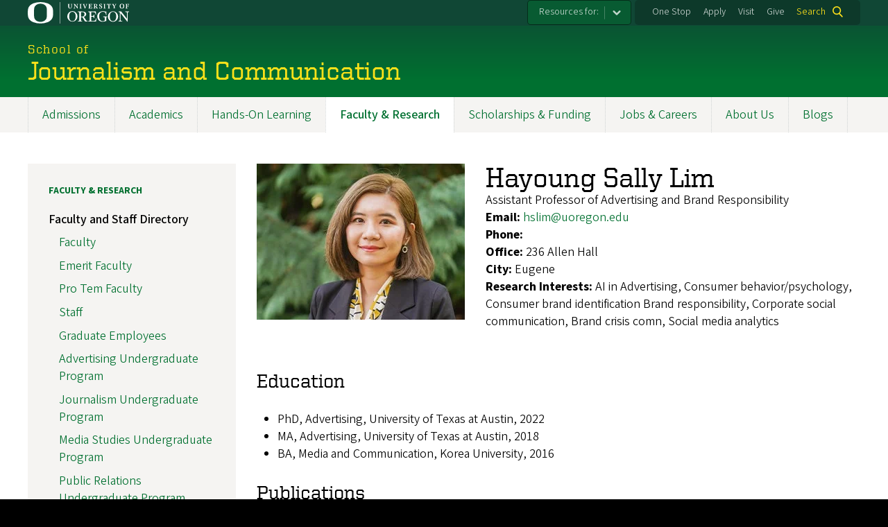

--- FILE ---
content_type: text/html; charset=UTF-8
request_url: https://journalism.uoregon.edu/directory/faculty-and-staff/all/hslim
body_size: 11748
content:
<!DOCTYPE html>
<html lang="en" dir="ltr" prefix="content: http://purl.org/rss/1.0/modules/content/  dc: http://purl.org/dc/terms/  foaf: http://xmlns.com/foaf/0.1/  og: http://ogp.me/ns#  rdfs: http://www.w3.org/2000/01/rdf-schema#  schema: http://schema.org/  sioc: http://rdfs.org/sioc/ns#  sioct: http://rdfs.org/sioc/types#  skos: http://www.w3.org/2004/02/skos/core#  xsd: http://www.w3.org/2001/XMLSchema# ">
  <head>
    <meta charset="utf-8" />
<link rel="canonical" href="https://journalism.uoregon.edu/directory/faculty-and-staff/all/hslim" />
<meta name="Generator" content="Drupal 10 (https://www.drupal.org)" />
<meta name="MobileOptimized" content="width" />
<meta name="HandheldFriendly" content="true" />
<meta name="viewport" content="width=device-width, initial-scale=1.0" />
<meta name="msapplication-config" content="/modules/contrib/uo_core/browserconfig.xml" />
<link rel="icon" href="/themes/contrib/uo_cosmic_theme/favicon.ico" type="image/vnd.microsoft.icon" />
<link rel="icon" href="/modules/contrib/uo_core/uo-web-design-framework/images/favicons/favicon-32x32.png" />
<link rel="icon" href="/modules/contrib/uo_core/uo-web-design-framework/images/favicons/favicon-16x16.png" />
<link rel="apple-touch-icon" sizes="180x180" href="/modules/contrib/uo_core/uo-web-design-framework/images/favicons/apple-touch-icon.png" />
<link rel="manifest" href="/modules/contrib/uo_core/manifest.json" />

    <title>Sally Lim | School of Journalism and Communication</title>
        <meta name="theme-color" content="#154733">
    <meta name="msapplication-navbutton-color" content="#154733">
    <meta name="apple-mobile-web-app-status-bar-style" content="#154733">
    <link rel="stylesheet" media="all" href="/sites/default/files/css/css_x77cf3_MMwqkwFxT8x70U3s_iPeARD0ZURIXFUv6Jb0.css?delta=0&amp;language=en&amp;theme=cosmic&amp;include=eJxNjtsOgyAMhl9I5GIPZApUw6TUtCBuTz-m2eHmz3_4mtSvGGJhmWIOmItL7Ff75wfPicXxYfEA2hLeeiNog9QN0gh3OK4isxCk-MQelaK3DvTrCVVhQR30oQXp2ipP5-XFTLyjSAwd-gwz52KgoTL96MqmoTOdi0s2swBhY1mN5_d3BYc9YlN76kgcasIXqyRYjw" />
<link rel="stylesheet" media="all" href="https://cdn.uoregon.edu/uocdn1/uo-web-design-framework/Releases/25.11/v1/css/styles-drupal8.css" />
<link rel="stylesheet" media="all" href="/sites/default/files/css/css_Gj9d_LyXwyHvkOYWuA11cV226ekqapWxERKDSwsPMpI.css?delta=2&amp;language=en&amp;theme=cosmic&amp;include=eJxNjtsOgyAMhl9I5GIPZApUw6TUtCBuTz-m2eHmz3_4mtSvGGJhmWIOmItL7Ff75wfPicXxYfEA2hLeeiNog9QN0gh3OK4isxCk-MQelaK3DvTrCVVhQR30oQXp2ipP5-XFTLyjSAwd-gwz52KgoTL96MqmoTOdi0s2swBhY1mN5_d3BYc9YlN76kgcasIXqyRYjw" />
<link rel="stylesheet" media="all" href="https://cdn.uoregon.edu/uocdn1/uo-web-design-framework/Universal/stable-assets/fontawesome-free-6.5.1-web/css/all.min.css" />
<link rel="stylesheet" media="all" href="/sites/default/files/css/css_WxxBTCWzDYIdjXeih4hwoy5bKG_pnqpOMy9AT5HBDkc.css?delta=4&amp;language=en&amp;theme=cosmic&amp;include=eJxNjtsOgyAMhl9I5GIPZApUw6TUtCBuTz-m2eHmz3_4mtSvGGJhmWIOmItL7Ff75wfPicXxYfEA2hLeeiNog9QN0gh3OK4isxCk-MQelaK3DvTrCVVhQR30oQXp2ipP5-XFTLyjSAwd-gwz52KgoTL96MqmoTOdi0s2swBhY1mN5_d3BYc9YlN76kgcasIXqyRYjw" />

    <script type="application/json" data-drupal-selector="drupal-settings-json">{"path":{"baseUrl":"\/","pathPrefix":"","currentPath":"directory\/faculty-and-staff\/all\/hslim","currentPathIsAdmin":false,"isFront":false,"currentLanguage":"en"},"pluralDelimiter":"\u0003","suppressDeprecationErrors":true,"gtag":{"tagId":"","consentMode":false,"otherIds":[],"events":[],"additionalConfigInfo":[]},"ajaxPageState":{"libraries":"[base64]","theme":"cosmic","theme_token":null},"ajaxTrustedUrl":{"\/search":true},"gtm":{"tagId":null,"settings":{"data_layer":"dataLayer","include_classes":false,"allowlist_classes":"google\nnonGooglePixels\nnonGoogleScripts\nnonGoogleIframes","blocklist_classes":"customScripts\ncustomPixels","include_environment":false,"environment_id":"","environment_token":""},"tagIds":["GTM-K7MRDP5"]},"colorbox":{"opacity":"0.85","current":"{current} of {total}","previous":"Previous","next":"Next","close":"Close","maxWidth":"95%","maxHeight":"95%","fixed":true,"mobiledetect":false,"mobiledevicewidth":480},"user":{"uid":0,"permissionsHash":"f32a1c62c8e8afb55c7b88f79c6c085082e0a161b65993a70fdbfa19a43d837f"}}</script>
<script src="/sites/default/files/js/js_ea-IHgCY6POyqG0i_Y56d3sg6iCEOAZ3PmJiD8rQxL8.js?scope=header&amp;delta=0&amp;language=en&amp;theme=cosmic&amp;include=eJyFjlEOgzAMQy_ULkdCIYSoW4unrBWw049JoGn88GM9W5ZsQYb3WEh2CAfQgPJsnsb1F6Up1SDO71XN6IBggGXtKhvZJmd_4zsv_2EJDZ3AlRrirH0c9JVsiqNz0Rn-iLKtZ616Wfx--gAUZ0y8"></script>
<script src="https://script.crazyegg.com/pages/scripts/0071/2782.js" async></script>
<script src="/modules/contrib/google_tag/js/gtag.js?t60b4u"></script>
<script src="/modules/contrib/google_tag/js/gtm.js?t60b4u"></script>
<script src="https://cdn.uoregon.edu/uocdn1/uo-web-design-framework/Releases/25.11/v1/js/uowdf-init.js"></script>

  </head>
  <body class="licensed-fonts-enabled path-directory uowdf--mobile-menu drupal-8">
        <a href="#main-content" class="visually-hidden focusable skip-link">
      Skip to main content
    </a>
        <noscript><iframe src="https://www.googletagmanager.com/ns.html?id=GTM-K7MRDP5"
                  height="0" width="0" style="display:none;visibility:hidden"></iframe></noscript>





<div  class="uoheader uowdf-search-dialog--enabled">
  <div class="uoheader__container" style="max-width: px;">

    <div class="uoheader__logo-container">
      <a href="https://www.uoregon.edu?utm_source=banner-module&amp;utm_campaign=banner" rel="home">
        <img src="/modules/contrib/uo_core/uo-web-design-framework/images/uo-logo.svg" alt="University of Oregon" />
      </a>
    </div>

    <div class="uoheader__links-container">
                <nav class="uoheader__audience-selector uowd-dropdown" id="audience-selector">
    <button class="uoheader__audience-selector__button uowd-dropdown__button" id="uoheader__audience-selector__button" aria-label="Resources for:">Resources for:</button>
    <ul class="uoheader__audience-selector__list uowd-dropdown__display" id="uoheader__audience-selector__list">
              <li class="uoheader__audience-selector__link"><a href="https://sojcstudent.uoregon.edu/">SOJC Students</a></li>
              <li class="uoheader__audience-selector__link"><a href="https://sojcemployee.uoregon.edu/">SOJC Faculty/Staff</a></li>
              <li class="uoheader__audience-selector__link"><a href="/alumni">SOJC Alumni</a></li>
          </ul>
  </nav>

            <div class="uoheader__links-background">
        <nav id="banner-links">
          <ul class="uoheader__links">
            <li class="uoheader__link">
              <a href="https://onestop.uoregon.edu?utm_source=banner-module&amp;utm_campaign=banner">One Stop</a>
            </li>
            <li class="uoheader__link">
              <a href="https://journalism.uoregon.edu/admissions">Apply</a>
            </li>
            <li class="uoheader__link">
              <a href="https://journalism.uoregon.edu/admissions/visit">Visit</a>
            </li>
            <li class="uoheader__link">
              <a href="https://journalism.uoregon.edu/give">Give</a>
            </li>
          </ul>
        </nav>
                  <div class="uoheader__search">
            <a class="uoheader__search__button" id="uobanner-search" href="/search">Search</a>
          </div>
              </div>
    </div>
    
          <dialog class="uowdf-search-dialog">
        <button class="uowdf-search-dialog__close" id="seach-close-button" aria-label="Close Search"></button>
        <div class="uowdf-search-dialog__search-region" role="search">
          <div class="views-exposed-form settings-tray-editable block block-views block-views-exposed-filter-blocksearch-block-cosmic-search" data-drupal-selector="views-exposed-form-search-block-cosmic-search" id="block-exposedformsearchblock-cosmic-search" data-drupal-settingstray="editable">
  
      <h2>Search this site</h2>
    
      <form action="/search" method="get" id="views-exposed-form-search-block-cosmic-search" accept-charset="UTF-8">
  <div class="form--inline clearfix">
  <div class="js-form-item form-item js-form-type-textfield form-type-textfield js-form-item-search-api-fulltext form-item-search-api-fulltext form-no-label">
        <input data-drupal-selector="edit-search-api-fulltext" type="text" id="edit-search-api-fulltext" name="search_api_fulltext" value="" size="30" maxlength="128" class="form-text" />

        </div>
<div data-drupal-selector="edit-actions" class="form-actions js-form-wrapper form-wrapper" id="edit-actions"><input data-drupal-selector="edit-submit-search" type="submit" id="edit-submit-search" value="Search" class="button js-form-submit form-submit" />
</div>

</div>

</form>

  </div>

        </div>
      </dialog>
    
              <div class="uoheader__mobile">
                  <a class="uowdf-mobile-search-button" id="uowdf-mobile-search-button" href="/search">Search</a>
                          <button class="uowdf-mobile-menu__button__new" id="uowdf-mobile-menu__button" aria-label="Navigation" aria-expanded="false" aria-haspopup="true" aria-controls="uobanner-sidebar">
            <div class="uowdf-mobile-menu__button__new-bar-1"></div>
            <div class="uowdf-mobile-menu__button__new-bar-2"></div>
            <div class="uowdf-mobile-menu__button__new-bar-3"></div>
            <div class="uowdf-mobile-menu__button__text">Menu</div>
          </button>
              </div>
    
  </div>
</div>
  <div class="uowdf-mobile-menu__container">
    <div class="uowdf-mobile-menu" id="uowdf-mobile-menu" data-menu-id="0">
                    


<h2 class="uowdf-mobile-menu__title">Journalism and Communication Menu</h2>
<nav class="uowdf-mobile-menu__menu uowdf-mobile-menu--accordions">
              <ul class="uowdf-mobile-menu__list" id="uowdf-mobile-menu__list">
                      
        <li class="uowdf-mobile-menu__list-item has-submenu is-leaflet">
                                <button class="uowdf-mobile-menu__accordion-button" data-depth="0">Admissions</button>
                      <div class="uowdf-mobile-menu__submenu" data-menu-id="1" data-parent-menu-id="0">
    
  
  
    
      <ul class="uowdf-mobile-menu__list">
  
        <li class="uowdf-mobile-menu__list-item">
    <a href="/admissions" class="uowdf-mobile-menu__link" data-drupal-link-system-path="node/1135">Admissions Overview</a>
  </li>

                    <li class="uowdf-mobile-menu__list-item">
                                <a href="/admissions/undergraduate" class="uowdf-mobile-menu__link uowdf-mobile-menu__link--leaf" data-drupal-link-system-path="node/429">Undergraduate Admissions</a>
                    </li>
                  <li class="uowdf-mobile-menu__list-item">
                                <a href="/admissions/graduate" class="uowdf-mobile-menu__link uowdf-mobile-menu__link--leaf" data-drupal-link-system-path="node/430">Graduate Admissions</a>
                    </li>
                  <li class="uowdf-mobile-menu__list-item">
                                <a href="/admissions/visit" class="uowdf-mobile-menu__link uowdf-mobile-menu__link--leaf" data-drupal-link-system-path="node/431">Visit Us</a>
                    </li>
                </ul>
  </div>

                  </li>
                      
        <li class="uowdf-mobile-menu__list-item has-submenu is-leaflet">
                                <button class="uowdf-mobile-menu__accordion-button" data-depth="0">Academics</button>
                      <div class="uowdf-mobile-menu__submenu" data-menu-id="2" data-parent-menu-id="0">
    
  
  
    
      <ul class="uowdf-mobile-menu__list">
  
        <li class="uowdf-mobile-menu__list-item">
    <a href="/academics" class="uowdf-mobile-menu__link" data-drupal-link-system-path="node/1136">Academics Overview</a>
  </li>

                    <li class="uowdf-mobile-menu__list-item">
                                <a href="/academics/undergraduate-programs" class="uowdf-mobile-menu__link uowdf-mobile-menu__link--leaf" data-drupal-link-system-path="node/432">Undergraduate Programs</a>
                    </li>
                  <li class="uowdf-mobile-menu__list-item">
                                <a href="/academics/graduate-programs" class="uowdf-mobile-menu__link uowdf-mobile-menu__link--leaf" data-drupal-link-system-path="node/433">Graduate Programs</a>
                    </li>
                  <li class="uowdf-mobile-menu__list-item">
                                <a href="/academics/honors-program" class="uowdf-mobile-menu__link uowdf-mobile-menu__link--leaf" data-drupal-link-system-path="node/501">Honors Program</a>
                    </li>
                  <li class="uowdf-mobile-menu__list-item">
                                <a href="/academics/science-communication-minor" class="uowdf-mobile-menu__link uowdf-mobile-menu__link--leaf" data-drupal-link-system-path="node/542">Science Communication Minor</a>
                    </li>
                  <li class="uowdf-mobile-menu__list-item">
                                                          <button class="uowdf-mobile-menu__accordion-button" data-depth="1">Game Studies Minor</button>
                                  <div class="uowdf-mobile-menu__submenu" data-menu-id="23" data-parent-menu-id="2">
    
  
  
    
      <ul class="uowdf-mobile-menu__list uowdf-mobile-menu--depth-2">
  
        <li class="uowdf-mobile-menu__list-item">
    <a href="/academics/game-studies-minor" class="uowdf-mobile-menu__link" data-drupal-link-system-path="node/2366">Game Studies Minor Overview</a>
  </li>

                    <li class="uowdf-mobile-menu__list-item">
                                <a href="/academics/game-studies-minor/news" class="uowdf-mobile-menu__link uowdf-mobile-menu__link--leaf" data-drupal-link-system-path="node/2379">Game Studies News</a>
                    </li>
                </ul>
  </div>

                    </li>
                  <li class="uowdf-mobile-menu__list-item">
                                <a href="/academics/documentary-film-production-minor" class="uowdf-mobile-menu__link uowdf-mobile-menu__link--leaf" data-drupal-link-system-path="node/2626">Documentary Film Production Minor</a>
                    </li>
                  <li class="uowdf-mobile-menu__list-item">
                                <a href="/academics/advising" class="uowdf-mobile-menu__link uowdf-mobile-menu__link--leaf" data-drupal-link-system-path="node/434">Student Advising</a>
                    </li>
                </ul>
  </div>

                  </li>
                      
        <li class="uowdf-mobile-menu__list-item has-submenu is-leaflet">
                                <button class="uowdf-mobile-menu__accordion-button" data-depth="0">Hands-On Learning</button>
                      <div class="uowdf-mobile-menu__submenu" data-menu-id="3" data-parent-menu-id="0">
    
  
  
    
      <ul class="uowdf-mobile-menu__list">
  
        <li class="uowdf-mobile-menu__list-item">
    <a href="/hands-on-learning" class="uowdf-mobile-menu__link" data-drupal-link-system-path="node/1139">Hands-On Learning Overview</a>
  </li>

                    <li class="uowdf-mobile-menu__list-item">
                                <a href="/hands-on-learning/trips" class="uowdf-mobile-menu__link uowdf-mobile-menu__link--leaf" data-drupal-link-system-path="node/459">Learning Trips &amp; Study Abroad</a>
                    </li>
                  <li class="uowdf-mobile-menu__list-item">
                                <a href="/hands-on-learning/internships" class="uowdf-mobile-menu__link uowdf-mobile-menu__link--leaf" data-drupal-link-system-path="node/496">Internships</a>
                    </li>
                  <li class="uowdf-mobile-menu__list-item">
                                                          <button class="uowdf-mobile-menu__accordion-button" data-depth="1">Student Organizations</button>
                                  <div class="uowdf-mobile-menu__submenu" data-menu-id="34" data-parent-menu-id="3">
    
  
  
    
      <ul class="uowdf-mobile-menu__list uowdf-mobile-menu--depth-2">
  
        <li class="uowdf-mobile-menu__list-item">
    <a href="/hands-on-learning/student-organizations" class="uowdf-mobile-menu__link" data-drupal-link-system-path="node/460">Student Organizations Overview</a>
  </li>

                    <li class="uowdf-mobile-menu__list-item">
                                <a href="/hands-on-learning/student-organizations/advertising" class="uowdf-mobile-menu__link uowdf-mobile-menu__link--leaf" data-drupal-link-system-path="node/508">Advertising</a>
                    </li>
                  <li class="uowdf-mobile-menu__list-item">
                                <a href="/hands-on-learning/student-organizations/journalism" class="uowdf-mobile-menu__link uowdf-mobile-menu__link--leaf" data-drupal-link-system-path="node/509">Journalism</a>
                    </li>
                  <li class="uowdf-mobile-menu__list-item">
                                <a href="/hands-on-learning/student-organizations/media-studies" class="uowdf-mobile-menu__link uowdf-mobile-menu__link--leaf" data-drupal-link-system-path="node/511">Media Studies</a>
                    </li>
                  <li class="uowdf-mobile-menu__list-item">
                                <a href="/hands-on-learning/student-organizations/public-relations" class="uowdf-mobile-menu__link uowdf-mobile-menu__link--leaf" data-drupal-link-system-path="node/510">Public Relations</a>
                    </li>
                </ul>
  </div>

                    </li>
                  <li class="uowdf-mobile-menu__list-item">
                                <a href="/hands-on-learning/featured-student-work" class="uowdf-mobile-menu__link uowdf-mobile-menu__link--leaf" data-drupal-link-system-path="node/512">Featured Student Work</a>
                    </li>
                  <li class="uowdf-mobile-menu__list-item">
                                <a href="/hands-on-learning/lifeasajstudent" class="uowdf-mobile-menu__link uowdf-mobile-menu__link--leaf" data-drupal-link-system-path="node/513">#LifeasaJStudent Blog</a>
                    </li>
                </ul>
  </div>

                  </li>
                      
        <li class="uowdf-mobile-menu__list-item active-trail has-submenu is-leaflet">
                                <button class="uowdf-mobile-menu__accordion-button" data-depth="0">Faculty &amp; Research</button>
                      <div class="uowdf-mobile-menu__submenu" data-menu-id="4" data-parent-menu-id="0">
    
  
  
    
      <ul class="uowdf-mobile-menu__list">
  
        <li class="uowdf-mobile-menu__list-item">
    <a href="/faculty-research" class="uowdf-mobile-menu__link" data-drupal-link-system-path="node/1138">Faculty &amp; Research Overview</a>
  </li>

                    <li class="uowdf-mobile-menu__list-item">
                                                          <button class="uowdf-mobile-menu__accordion-button" data-depth="1">Faculty and Staff Directory</button>
                                  <div class="uowdf-mobile-menu__submenu" data-menu-id="45" data-parent-menu-id="4">
    
  
  
    
      <ul class="uowdf-mobile-menu__list uowdf-mobile-menu--depth-2">
  
        <li class="uowdf-mobile-menu__list-item">
    <a href="/directory/faculty-and-staff" class="uowdf-mobile-menu__link" data-drupal-link-system-path="directory/faculty-and-staff">Faculty and Staff Directory Overview</a>
  </li>

                    <li class="uowdf-mobile-menu__list-item">
                                <a href="/directory/directory-faculty" class="uowdf-mobile-menu__link uowdf-mobile-menu__link--leaf" data-drupal-link-system-path="directory/directory-faculty">Faculty</a>
                    </li>
                  <li class="uowdf-mobile-menu__list-item">
                                <a href="https://journalism.uoregon.edu/directory/emerit-faculty" class="uowdf-mobile-menu__link uowdf-mobile-menu__link--leaf">Emerit Faculty</a>
                    </li>
                  <li class="uowdf-mobile-menu__list-item">
                                <a href="/directory/protem" class="uowdf-mobile-menu__link uowdf-mobile-menu__link--leaf" data-drupal-link-system-path="directory/protem">Pro Tem Faculty</a>
                    </li>
                  <li class="uowdf-mobile-menu__list-item">
                                <a href="/directory/directory-staff" class="uowdf-mobile-menu__link uowdf-mobile-menu__link--leaf" data-drupal-link-system-path="directory/directory-staff">Staff</a>
                    </li>
                  <li class="uowdf-mobile-menu__list-item">
                                <a href="/directory/graduate-employees" class="uowdf-mobile-menu__link uowdf-mobile-menu__link--leaf" data-drupal-link-system-path="directory/graduate-employees">Graduate Employees</a>
                    </li>
                  <li class="uowdf-mobile-menu__list-item">
                                <a href="/directory/advertising" class="uowdf-mobile-menu__link uowdf-mobile-menu__link--leaf" data-drupal-link-system-path="directory/advertising">Advertising Undergraduate Program</a>
                    </li>
                  <li class="uowdf-mobile-menu__list-item">
                                <a href="/directory/journalism" class="uowdf-mobile-menu__link uowdf-mobile-menu__link--leaf" data-drupal-link-system-path="directory/journalism">Journalism Undergraduate Program</a>
                    </li>
                  <li class="uowdf-mobile-menu__list-item">
                                <a href="/directory/media-studies" class="uowdf-mobile-menu__link uowdf-mobile-menu__link--leaf" data-drupal-link-system-path="directory/media-studies">Media Studies Undergraduate Program</a>
                    </li>
                              <li class="uowdf-mobile-menu__list-item">
                                <a href="/directory/public-relations" class="uowdf-mobile-menu__link uowdf-mobile-menu__link--leaf" data-drupal-link-system-path="directory/public-relations">Public Relations Undergraduate Program</a>
                    </li>
                  <li class="uowdf-mobile-menu__list-item">
                                <a href="/directory/advertising-brand-responsibility" class="uowdf-mobile-menu__link uowdf-mobile-menu__link--leaf" data-drupal-link-system-path="directory/advertising-brand-responsibility">Advertising and Brand Responsibility Master&#039;s Program</a>
                    </li>
                  <li class="uowdf-mobile-menu__list-item">
                                <a href="/directory/media-studies-masters" class="uowdf-mobile-menu__link uowdf-mobile-menu__link--leaf" data-drupal-link-system-path="directory/media-studies-masters">Communication and Media Studies Master&#039;s Program</a>
                    </li>
                  <li class="uowdf-mobile-menu__list-item">
                                <a href="/directory/media-studies-phd" class="uowdf-mobile-menu__link uowdf-mobile-menu__link--leaf" data-drupal-link-system-path="directory/media-studies-phd">Communication and Media Studies Doctoral Program</a>
                    </li>
                  <li class="uowdf-mobile-menu__list-item">
                                <a href="https://journalism.uoregon.edu/directory/immersive-media" class="uowdf-mobile-menu__link uowdf-mobile-menu__link--leaf">Immersive Media Communication Master’s Program</a>
                    </li>
                  <li class="uowdf-mobile-menu__list-item">
                                <a href="/directory/journalism-grad" class="uowdf-mobile-menu__link uowdf-mobile-menu__link--leaf" data-drupal-link-system-path="directory/journalism-grad">Journalism Master&#039;s Program</a>
                    </li>
                  <li class="uowdf-mobile-menu__list-item">
                                <a href="/directory/multimedia-journalism" class="uowdf-mobile-menu__link uowdf-mobile-menu__link--leaf" data-drupal-link-system-path="directory/multimedia-journalism">Multimedia Storytelling Master&#039;s Program</a>
                    </li>
                  <li class="uowdf-mobile-menu__list-item">
                                <a href="/directory/strategic-communication" class="uowdf-mobile-menu__link uowdf-mobile-menu__link--leaf" data-drupal-link-system-path="directory/strategic-communication">Strategic Communications Master&#039;s Program</a>
                    </li>
                              <li class="uowdf-mobile-menu__list-item">
                                <a href="/directory/directory-eugene" class="uowdf-mobile-menu__link uowdf-mobile-menu__link--leaf" data-drupal-link-system-path="directory/directory-eugene">Eugene</a>
                    </li>
                  <li class="uowdf-mobile-menu__list-item">
                                <a href="/directory/directory-portland" class="uowdf-mobile-menu__link uowdf-mobile-menu__link--leaf" data-drupal-link-system-path="directory/directory-portland">Portland</a>
                    </li>
                </ul>
  </div>

                    </li>
                  <li class="uowdf-mobile-menu__list-item">
                                <a href="/faculty/faculty-projects" class="uowdf-mobile-menu__link uowdf-mobile-menu__link--leaf" data-drupal-link-system-path="node/461">Faculty Projects</a>
                    </li>
                  <li class="uowdf-mobile-menu__list-item">
                                <a href="/faculty/faculty-experts/faculty-media" class="uowdf-mobile-menu__link uowdf-mobile-menu__link--leaf" data-drupal-link-system-path="node/522">Faculty in the Media</a>
                    </li>
                  <li class="uowdf-mobile-menu__list-item">
                                <a href="/faculty/faculty-books" class="uowdf-mobile-menu__link uowdf-mobile-menu__link--leaf" data-drupal-link-system-path="node/463">Faculty Books</a>
                    </li>
                  <li class="uowdf-mobile-menu__list-item">
                                <a href="/faculty/faculty-research" class="uowdf-mobile-menu__link uowdf-mobile-menu__link--leaf" data-drupal-link-system-path="node/533">Faculty Research</a>
                    </li>
                </ul>
  </div>

                  </li>
                      
        <li class="uowdf-mobile-menu__list-item has-submenu is-leaflet">
                                <button class="uowdf-mobile-menu__accordion-button" data-depth="0">Scholarships &amp; Funding</button>
                      <div class="uowdf-mobile-menu__submenu" data-menu-id="5" data-parent-menu-id="0">
    
  
  
    
      <ul class="uowdf-mobile-menu__list">
  
        <li class="uowdf-mobile-menu__list-item">
    <a href="/scholarships-funding" class="uowdf-mobile-menu__link" data-drupal-link-system-path="node/1137">Scholarships &amp; Funding Overview</a>
  </li>

                    <li class="uowdf-mobile-menu__list-item">
                                                          <button class="uowdf-mobile-menu__accordion-button" data-depth="1">Undergraduate Scholarships</button>
                                  <div class="uowdf-mobile-menu__submenu" data-menu-id="56" data-parent-menu-id="5">
    
  
  
    
      <ul class="uowdf-mobile-menu__list uowdf-mobile-menu--depth-2">
  
        <li class="uowdf-mobile-menu__list-item">
    <a href="/scholarships-funding/undergraduate-scholarships" class="uowdf-mobile-menu__link" data-drupal-link-system-path="node/464">Undergraduate Scholarships Overview</a>
  </li>

                    <li class="uowdf-mobile-menu__list-item">
                                <a href="/scholarships-funding/sojc-undergrad-scholarships" class="uowdf-mobile-menu__link uowdf-mobile-menu__link--leaf" data-drupal-link-system-path="node/541">SOJC Scholarships for Undergrads</a>
                    </li>
                </ul>
  </div>

                    </li>
                  <li class="uowdf-mobile-menu__list-item">
                                <a href="/scholarships-funding/graduate-funding" class="uowdf-mobile-menu__link uowdf-mobile-menu__link--leaf" data-drupal-link-system-path="node/465">Graduate Funding</a>
                    </li>
                  <li class="uowdf-mobile-menu__list-item">
                                <a href="/scholarships-funding/experiential-learning-support" class="uowdf-mobile-menu__link uowdf-mobile-menu__link--leaf" data-drupal-link-system-path="node/2455">Experiential Learning Support</a>
                    </li>
                </ul>
  </div>

                  </li>
                      
        <li class="uowdf-mobile-menu__list-item">
                                <a href="/careers" class="uowdf-mobile-menu__link uowdf-mobile-menu__link--leaf" data-drupal-link-system-path="node/1140">Jobs &amp; Careers</a>
                  </li>
                      
        <li class="uowdf-mobile-menu__list-item has-submenu is-leaflet">
                                <button class="uowdf-mobile-menu__accordion-button" data-depth="0">About Us</button>
                      <div class="uowdf-mobile-menu__submenu" data-menu-id="7" data-parent-menu-id="0">
    
  
  
    
      <ul class="uowdf-mobile-menu__list">
  
        <li class="uowdf-mobile-menu__list-item">
    <a href="/about" class="uowdf-mobile-menu__link" data-drupal-link-system-path="node/1141">About Us Overview</a>
  </li>

                    <li class="uowdf-mobile-menu__list-item">
                                                          <button class="uowdf-mobile-menu__accordion-button" data-depth="1">Leadership</button>
                                  <div class="uowdf-mobile-menu__submenu" data-menu-id="78" data-parent-menu-id="7">
    
  
  
    
      <ul class="uowdf-mobile-menu__list uowdf-mobile-menu--depth-2">
  
        <li class="uowdf-mobile-menu__list-item">
    <a href="/directory/leadership" class="uowdf-mobile-menu__link" data-drupal-link-system-path="directory/leadership">Leadership Overview</a>
  </li>

                    <li class="uowdf-mobile-menu__list-item">
                                <a href="/about/leadership/jac" class="uowdf-mobile-menu__link uowdf-mobile-menu__link--leaf" data-drupal-link-system-path="node/473">Journalism Advancement Council</a>
                    </li>
                </ul>
  </div>

                    </li>
                  <li class="uowdf-mobile-menu__list-item">
                                <a href="/about/facilities" class="uowdf-mobile-menu__link uowdf-mobile-menu__link--leaf" data-drupal-link-system-path="node/467">Facilities and Locations</a>
                    </li>
                  <li class="uowdf-mobile-menu__list-item">
                                                          <button class="uowdf-mobile-menu__accordion-button" data-depth="1">News</button>
                                  <div class="uowdf-mobile-menu__submenu" data-menu-id="79" data-parent-menu-id="7">
    
  
  
    
      <ul class="uowdf-mobile-menu__list uowdf-mobile-menu--depth-2">
  
        <li class="uowdf-mobile-menu__list-item">
    <a href="/about/news" class="uowdf-mobile-menu__link" data-drupal-link-system-path="node/468">News Overview</a>
  </li>

                    <li class="uowdf-mobile-menu__list-item">
                                <a href="/about/news/alumni-news" class="uowdf-mobile-menu__link uowdf-mobile-menu__link--leaf" data-drupal-link-system-path="node/2030">Alumni News</a>
                    </li>
                  <li class="uowdf-mobile-menu__list-item">
                                <a href="/about/news/alumni-profiles" class="uowdf-mobile-menu__link uowdf-mobile-menu__link--leaf" data-drupal-link-system-path="node/532">Alumni Profiles</a>
                    </li>
                  <li class="uowdf-mobile-menu__list-item">
                                <a href="/about/news/faculty" class="uowdf-mobile-menu__link uowdf-mobile-menu__link--leaf" data-drupal-link-system-path="node/2170">Faculty News</a>
                    </li>
                  <li class="uowdf-mobile-menu__list-item">
                                <a href="/about/news/portland" class="uowdf-mobile-menu__link uowdf-mobile-menu__link--leaf" data-drupal-link-system-path="node/529">Portland News</a>
                    </li>
                </ul>
  </div>

                    </li>
                  <li class="uowdf-mobile-menu__list-item">
                                                          <button class="uowdf-mobile-menu__accordion-button" data-depth="1">Events</button>
                                  <div class="uowdf-mobile-menu__submenu" data-menu-id="80" data-parent-menu-id="7">
    
  
  
    
      <ul class="uowdf-mobile-menu__list uowdf-mobile-menu--depth-2">
  
        <li class="uowdf-mobile-menu__list-item">
    <a href="/about/events" class="uowdf-mobile-menu__link" data-drupal-link-system-path="node/469">Events Overview</a>
  </li>

                    <li class="uowdf-mobile-menu__list-item">
                                <a href="/about/events/ruhl-lecture" class="uowdf-mobile-menu__link uowdf-mobile-menu__link--leaf" data-drupal-link-system-path="node/525">Robert and Mabel Ruhl Lecture</a>
                    </li>
                  <li class="uowdf-mobile-menu__list-item">
                                <a href="/about/events/johnston-lecture" class="uowdf-mobile-menu__link uowdf-mobile-menu__link--leaf" data-drupal-link-system-path="node/526">Richard W. and Laurie Johnston Lecture</a>
                    </li>
                </ul>
  </div>

                    </li>
                  <li class="uowdf-mobile-menu__list-item">
                                                          <button class="uowdf-mobile-menu__accordion-button" data-depth="1">Hall of Achievement</button>
                                  <div class="uowdf-mobile-menu__submenu" data-menu-id="81" data-parent-menu-id="7">
    
  
  
    
      <ul class="uowdf-mobile-menu__list uowdf-mobile-menu--depth-2">
  
        <li class="uowdf-mobile-menu__list-item">
    <a href="/hall-achievement" class="uowdf-mobile-menu__link" data-drupal-link-system-path="node/1160">Hall of Achievement Overview</a>
  </li>

                    <li class="uowdf-mobile-menu__list-item">
                                <a href="/eric-allen-outstanding-young-alumni" class="uowdf-mobile-menu__link uowdf-mobile-menu__link--leaf" data-drupal-link-system-path="node/1164">Eric Allen Outstanding Young Alumni</a>
                    </li>
                  <li class="uowdf-mobile-menu__list-item">
                                <a href="/hall-achievement-members" class="uowdf-mobile-menu__link uowdf-mobile-menu__link--leaf" data-drupal-link-system-path="node/1163">Hall of Achievement Members</a>
                    </li>
                </ul>
  </div>

                    </li>
                  <li class="uowdf-mobile-menu__list-item">
                                <a href="/about/pulitzer" class="uowdf-mobile-menu__link uowdf-mobile-menu__link--leaf" data-drupal-link-system-path="node/470">Pulitzer Prize Winners</a>
                    </li>
                  <li class="uowdf-mobile-menu__list-item">
                                                          <button class="uowdf-mobile-menu__accordion-button" data-depth="1">Diversity, Equity, Inclusion, and Antiracism</button>
                                  <div class="uowdf-mobile-menu__submenu" data-menu-id="82" data-parent-menu-id="7">
    
  
  
    
      <ul class="uowdf-mobile-menu__list uowdf-mobile-menu--depth-2">
  
        <li class="uowdf-mobile-menu__list-item">
    <a href="/about/diversity-equity-inclusion-antiracism" title="Diversity, Equity, Inclusion, and Antiracism" class="uowdf-mobile-menu__link" data-drupal-link-system-path="node/1197">Diversity, Equity, Inclusion, and Antiracism Overview</a>
  </li>

                    <li class="uowdf-mobile-menu__list-item">
                                <a href="/about/DEIA-resources" title="Diversity, Equity, Inclusion, and Antiracism Resources" class="uowdf-mobile-menu__link uowdf-mobile-menu__link--leaf" data-drupal-link-system-path="node/538">Resources</a>
                    </li>
                </ul>
  </div>

                    </li>
                  <li class="uowdf-mobile-menu__list-item">
                                <a href="/about/mission-vision-values" title="SOJC Mission, Vision, and Values" class="uowdf-mobile-menu__link uowdf-mobile-menu__link--leaf" data-drupal-link-system-path="node/1195">SOJC Mission, Vision, and Values</a>
                    </li>
                              <li class="uowdf-mobile-menu__list-item">
                                <a href="https://journalism.uoregon.edu/portland" class="uowdf-mobile-menu__link uowdf-mobile-menu__link--leaf">SOJC Portland</a>
                    </li>
                  <li class="uowdf-mobile-menu__list-item">
                                <a href="/about/strategic-priorities" title="Strategic Priorities" class="uowdf-mobile-menu__link uowdf-mobile-menu__link--leaf" data-drupal-link-system-path="node/1196">Strategic Priorities</a>
                    </li>
                  <li class="uowdf-mobile-menu__list-item">
                                <a href="/about/contact" class="uowdf-mobile-menu__link uowdf-mobile-menu__link--leaf" data-drupal-link-system-path="node/474">Contact Us</a>
                    </li>
                </ul>
  </div>

                  </li>
                      
        <li class="uowdf-mobile-menu__list-item">
                                <a href="/blogs" class="uowdf-mobile-menu__link uowdf-mobile-menu__link--leaf" data-drupal-link-system-path="node/1175">Blogs</a>
                  </li>
          </ul>
  
</nav>
      
      <div class="uowdf-mobile-menu__secondary-menus">
                    <nav class="audience-selector collapse-menu collapse-menu--collapsed context--foreground-light" id="uowdf-mobile-menu__audience-selector">
    <button class="uowdf-mobile-menu__accordion-button" data-depth="0">Resources for:</button>
    <div class="uowdf-mobile-menu__submenu" data-menu-id="99999998">
      <ul class="uowdf-mobile-menu__list">
                        <li class="uowdf-mobile-menu__list-item">
          <a class="uowdf-mobile-menu__link" href="https://sojcstudent.uoregon.edu/">SOJC Students</a>
        </li>
                <li class="uowdf-mobile-menu__list-item">
          <a class="uowdf-mobile-menu__link" href="https://sojcemployee.uoregon.edu/">SOJC Faculty/Staff</a>
        </li>
                <li class="uowdf-mobile-menu__list-item">
          <a class="uowdf-mobile-menu__link" href="/alumni">SOJC Alumni</a>
        </li>
              </ul>
    </div>
  </nav>

              
        <nav class="utility-nav collapse-menu collapse-menu--collapsed context--foreground-light" id="uowdf-mobile-menu__utility-links">
          <button class="uowdf-mobile-menu__accordion-button" data-depth="0">Take Action</button>
          <div class="uowdf-mobile-menu__submenu" data-menu-id="99999999">
            <ul class="uowdf-mobile-menu__list">
                            <li class="uowdf-mobile-menu__list-item">
                <a class="uowdf-mobile-menu__link" href="https://onestop.uoregon.edu?utm_source=banner-module&amp;utm_campaign=banner">One Stop</a>
              </li>
              <li class="uowdf-mobile-menu__list-item">
                <a class="uowdf-mobile-menu__link" href="https://journalism.uoregon.edu/admissions">Apply</a>
              </li>
              <li class="uowdf-mobile-menu__list-item">
                <a class="uowdf-mobile-menu__link" href="https://journalism.uoregon.edu/admissions/visit">Visit</a>
              </li>
              <li class="uowdf-mobile-menu__list-item">
                <a class="uowdf-mobile-menu__link" href="https://journalism.uoregon.edu/give">Give</a>
              </li>
            </ul>
          </div>
        </nav>
      </div>

    </div>
  </div>

      <div class="dialog-off-canvas-main-canvas" data-off-canvas-main-canvas>
    <div class="page">
  
<header class="site-header" role="banner">
  <div class="site-header__content">
    
        
    
                      <div class="site-header__site-title-before site-header__site-subtitle" id="site-title-before">School of</div>
              
      <h2 class="site-header__site-name" id="site-name">
                  <a href="/" title="Journalism and Communication Home" class="site-header__site-link" rel="home"><span>Journalism and Communication</span></a>
              </h2>

      
      </div>

</header>  <div id="stickynav-waypoint"></div>

  <div class="navigation-bar">
      <div class="region region-primary-menu">
    
<nav role="navigation" aria-labelledby="block-cosmic-main-menu-menu" id="block-cosmic-main-menu" class="settings-tray-editable block block-menu navigation menu--main" data-drupal-settingstray="editable">
            
  <h2 class="visually-hidden" id="block-cosmic-main-menu-menu">Main navigation</h2>
  

        
              <ul class="menu">
                    <li class="menu-item menu-item--collapsed menu-item--depth-0">
        <a href="/admissions" data-drupal-link-system-path="node/1135">Admissions</a>
              </li>
                <li class="menu-item menu-item--collapsed menu-item--depth-0">
        <a href="/academics" data-drupal-link-system-path="node/1136">Academics</a>
              </li>
                <li class="menu-item menu-item--collapsed menu-item--depth-0">
        <a href="/hands-on-learning" data-drupal-link-system-path="node/1139">Hands-On Learning</a>
              </li>
                <li class="menu-item menu-item--collapsed menu-item--active-trail menu-item--depth-0">
        <a href="/faculty-research" data-drupal-link-system-path="node/1138">Faculty &amp; Research</a>
              </li>
                <li class="menu-item menu-item--collapsed menu-item--depth-0">
        <a href="/scholarships-funding" data-drupal-link-system-path="node/1137">Scholarships &amp; Funding</a>
              </li>
                <li class="menu-item menu-item--depth-0">
        <a href="/careers" data-drupal-link-system-path="node/1140">Jobs &amp; Careers</a>
              </li>
                <li class="menu-item menu-item--collapsed menu-item--depth-0">
        <a href="/about" data-drupal-link-system-path="node/1141">About Us</a>
              </li>
                <li class="menu-item menu-item--depth-0">
        <a href="/blogs" data-drupal-link-system-path="node/1175">Blogs</a>
              </li>
        </ul>
  



  </nav>


  </div>

    
  </div>

  <main role="main">
    <a id="main-content" tabindex="-1"></a>
      <div class="region region-highlighted">
    <div data-drupal-messages-fallback class="hidden"></div>


  </div>

    

    <div class="layout">
      <div class="layout__content">
        
          <div class="region region-content">
    <div id="block-cosmic-content" class="block block-system block-system-main-block">
  
    
      <div class="views-element-container"><div class="view view-uo-profiles view-id-uo_profiles view-display-id-page_2 js-view-dom-id-01c18d70e2e031c078a1a4ee588f08b1c558013060a1e4a3584d9742886bc4c7">
  
    
      <div class="view-header">
      
    </div>
      
      <div class="view-content">
          <div class="listing__row"><div class="views-field views-field-picture listing__photo"><span class="field-content"><img src="/sites/default/files/uo_profiles/hslimd05311.jpg" alt="Profile picture of Hayoung Sally Lim" typeof="foaf:Image" />
</span></div><div class="views-field views-field-lname"><h1 class="field-content my0 page-title">Hayoung Sally Lim</h1></div><div class="views-field views-field-job-title"><span class="field-content">Assistant Professor of Advertising and Brand Responsibility</span></div><div class="views-field views-field-job-title2"><div class="field-content"></div></div><div class="views-field views-field-email"><strong class="views-label views-label-email">Email: </strong><span class="field-content"><a href="mailto:hslim@uoregon.edu">hslim@uoregon.edu</a></span></div><div class="views-field views-field-phone"><strong class="views-label views-label-phone">Phone: </strong><span class="field-content"></span></div><div class="views-field views-field-office"><strong class="views-label views-label-office">Office: </strong><span class="field-content">236 Allen Hall</span></div><div class="views-field views-field-city"><strong class="views-label views-label-city">City: </strong><span class="field-content">Eugene</span></div><div class="views-field views-field-keywords"><strong class="views-label views-label-keywords">Research Interests: </strong><span class="field-content">AI in Advertising, Consumer behavior/psychology, Consumer brand identification
Brand responsibility, Corporate social communication, Brand crisis comn,  Social media analytics</span></div><div class="views-field views-field-research-website"><span class="field-content"></span></div><div class="views-field views-field-cv"><span class="field-content"></span></div></div>

    </div>
  
        <div class="attachment attachment-after">
      <div class="views-element-container"><div class="view view-uo-profiles view-id-uo_profiles view-display-id-attachment_1 js-view-dom-id-c275ceb2df200a437c760b4ed9b94b076abf0ca90faa2f65cf380a182bf75fda">
  
    
      <div class="view-header">
      
    </div>
      
      <div class="view-content">
          <div><div class="views-field views-field-sections-education"><h3 class="views-label views-label-sections-education">Education</h3><div class="field-content"><ul><li>PhD, Advertising, University of Texas at Austin, 2022</li><li>MA, Advertising, University of Texas at Austin, 2018</li><li>BA, Media and Communication, Korea University, 2016</li></ul></div></div><div class="views-field views-field-sections-publications"><h3 class="views-label views-label-sections-publications">Publications</h3><div class="field-content"><p>Lim's <a href="https://scholar.google.com/citations?user=FIDZoLkAAAAJ&amp;hl=en&amp;authuser=1">Google Scholar Page</a></p><p><strong>Recent Publications</strong></p><ul><li style="tab-stops:list .5in;">Lim, H. S., &amp; Ciszek (2024). Effects of Perceived Fit and Authenticity in Transgender Influencer Endorsement: An Analysis of the Bud Light and Dylan Mulvaney’s Partnership. <em>International Journal of Strategic Communication</em>, 1-22.</li><li>Lim, H. S., Moon, W. K., &amp; Ciszek, E. (2023). Advertising for Brands and Society: The Role of Perceived Authenticity in Corporate Transgender Advocacy Advertising Campaigns.&nbsp;<em>Journal of Homosexuality</em>, 1-29.</li><li>Lim, H. S., &amp; Brown-Devlin, N. (2023). The value of brand fans during a crisis: Exploring the roles of response strategy, source, and brand identification.&nbsp;<em>International Journal of Business Communication</em>,&nbsp;60(4), 1148-1176.</li><li>Brown-Devlin, N., Lim, H. S., &amp; Tao, J. (2022). Examining the influence of algorithmic message personalization on source credibility and reputation.&nbsp;<em>International Journal of Business Communication</em>, 23294884221126489.</li></ul></div></div><div class="views-field views-field-sections-teaching"><h3 class="views-label views-label-sections-teaching">Teaching</h3><div class="field-content"><ul><li>Brand Responsibility</li><li>Psychology of Advertising</li><li>Digital Ads &amp; Analytics</li><li>Sem Brand Responsibility</li><li>Quantitative Methods</li></ul><p>&nbsp;</p></div></div></div>

    </div>
  
          </div>
</div>

    </div>
        </div>
</div>

  </div>


  </div>

      </div>
              <aside class="layout__sidebar-first layout__sidebar" role="complementary">
            <div class="region region-sidebar-first">
    
<nav role="navigation" aria-labelledby="block-menu-block-main-menu" id="block-menu-block-main" class="block block-menu navigation menu--main">
      
  <h2 id="block-menu-block-main-menu"><a href="/faculty-research" class="menu-item--active-trail" data-drupal-link-system-path="node/1138">Faculty &amp; Research</a></h2>
  

        
              <ul class="menu">
                    <li class="menu-item menu-item--expanded menu-item--active-trail menu-item--depth-0">
        <a href="/directory/faculty-and-staff" data-drupal-link-system-path="directory/faculty-and-staff">Faculty and Staff Directory</a>
                                <ul class="menu">
                    <li class="menu-item menu-item--depth-1">
        <a href="/directory/directory-faculty" data-drupal-link-system-path="directory/directory-faculty">Faculty</a>
              </li>
                <li class="menu-item menu-item--depth-1">
        <a href="https://journalism.uoregon.edu/directory/emerit-faculty">Emerit Faculty</a>
              </li>
                <li class="menu-item menu-item--depth-1">
        <a href="/directory/protem" data-drupal-link-system-path="directory/protem">Pro Tem Faculty</a>
              </li>
                <li class="menu-item menu-item--depth-1">
        <a href="/directory/directory-staff" data-drupal-link-system-path="directory/directory-staff">Staff</a>
              </li>
                <li class="menu-item menu-item--depth-1">
        <a href="/directory/graduate-employees" data-drupal-link-system-path="directory/graduate-employees">Graduate Employees</a>
              </li>
                <li class="menu-item menu-item--depth-1">
        <a href="/directory/advertising" data-drupal-link-system-path="directory/advertising">Advertising Undergraduate Program</a>
              </li>
                <li class="menu-item menu-item--depth-1">
        <a href="/directory/journalism" data-drupal-link-system-path="directory/journalism">Journalism Undergraduate Program</a>
              </li>
                <li class="menu-item menu-item--depth-1">
        <a href="/directory/media-studies" data-drupal-link-system-path="directory/media-studies">Media Studies Undergraduate Program</a>
              </li>
                <li class="menu-item menu-item--depth-1">
        <a href="/directory/public-relations" data-drupal-link-system-path="directory/public-relations">Public Relations Undergraduate Program</a>
              </li>
                <li class="menu-item menu-item--depth-1">
        <a href="/directory/advertising-brand-responsibility" data-drupal-link-system-path="directory/advertising-brand-responsibility">Advertising and Brand Responsibility Master&#039;s Program</a>
              </li>
                <li class="menu-item menu-item--depth-1">
        <a href="/directory/media-studies-masters" data-drupal-link-system-path="directory/media-studies-masters">Communication and Media Studies Master&#039;s Program</a>
              </li>
                <li class="menu-item menu-item--depth-1">
        <a href="/directory/media-studies-phd" data-drupal-link-system-path="directory/media-studies-phd">Communication and Media Studies Doctoral Program</a>
              </li>
                <li class="menu-item menu-item--depth-1">
        <a href="https://journalism.uoregon.edu/directory/immersive-media">Immersive Media Communication Master’s Program</a>
              </li>
                <li class="menu-item menu-item--depth-1">
        <a href="/directory/journalism-grad" data-drupal-link-system-path="directory/journalism-grad">Journalism Master&#039;s Program</a>
              </li>
                <li class="menu-item menu-item--depth-1">
        <a href="/directory/multimedia-journalism" data-drupal-link-system-path="directory/multimedia-journalism">Multimedia Storytelling Master&#039;s Program</a>
              </li>
                <li class="menu-item menu-item--depth-1">
        <a href="/directory/strategic-communication" data-drupal-link-system-path="directory/strategic-communication">Strategic Communications Master&#039;s Program</a>
              </li>
                <li class="menu-item menu-item--depth-1">
        <a href="/directory/directory-eugene" data-drupal-link-system-path="directory/directory-eugene">Eugene</a>
              </li>
                <li class="menu-item menu-item--depth-1">
        <a href="/directory/directory-portland" data-drupal-link-system-path="directory/directory-portland">Portland</a>
              </li>
        </ul>
  
              </li>
                <li class="menu-item menu-item--depth-0">
        <a href="/faculty/faculty-projects" data-drupal-link-system-path="node/461">Faculty Projects</a>
              </li>
                <li class="menu-item menu-item--depth-0">
        <a href="/faculty/faculty-experts/faculty-media" data-drupal-link-system-path="node/522">Faculty in the Media</a>
              </li>
                <li class="menu-item menu-item--depth-0">
        <a href="/faculty/faculty-books" data-drupal-link-system-path="node/463">Faculty Books</a>
              </li>
                <li class="menu-item menu-item--depth-0">
        <a href="/faculty/faculty-research" data-drupal-link-system-path="node/533">Faculty Research</a>
              </li>
        </ul>
  



  </nav>


  </div>

        </aside>
      
          </div>

  </main>

  
</div>
  </div>

    
<footer>
      <div class="site-footer">
      <div class="site-footer__container" style="max-width: px;">
        <div class="site-footer__custom-content">
          <div class="grid grid--3col"><div class="grid__item"><div class="resource-listing__title uo-text-font--sans-united uo-text-size-fluid--rg">UNDERGRADUATE PROGRAMS</div><div class="resource-listing__item"><a href="/academics/undergraduate-programs/advertising">Advertising</a></div><div class="resource-listing__item"><a href="/academics/undergraduate-programs/journalism">Journalism</a></div><div class="resource-listing__item"><a href="/academics/undergraduate-programs/media-studies">Media Studies</a></div><div class="resource-listing__item"><a href="/academics/undergraduate-programs/public-relations">Public Relations</a></div></div><div class="grid__item"><div class="resource-listing__title uo-text-font--sans-united uo-text-size-fluid--rg">GRADUATE PROGRAMS</div><div class="resource-listing__item"><a href="/academics/graduate-programs/advertising-and-brand-responsibility">Advertising and Brand Responsibility Master's Program</a></div><div class="resource-listing__item"><a href="/academics/graduate-programs/media-studies-masters">Communication and Media Studies Master's Program</a></div><div class="resource-listing__item"><a href="/academics/graduate-programs/media-studies-phd">Communication and Media Studies PhD Program</a></div><div class="resource-listing__item"><a href="/academics/graduate-programs/immersive-media">Immersive Media Communication Master's Program</a></div><div class="resource-listing__item"><a href="/academics/graduate-programs/multimedia-journalism">Multimedia Storytelling Master's Program</a></div><div class="resource-listing__item"><a href="/academics/graduate-programs/strategic-communications">Strategic Communication Master's Program</a></div></div></div><div class="grid grid--3col" style="margin-top:2em;"><div class="grid__item"><p><a class="cta-button cta-button--standard" href="https://sojcstudent.uoregon.edu/">SOJC Students</a></p></div><div class="grid__item"><p><a class="cta-button cta-button--standard" href="https://sojcemployee.uoregon.edu/">SOJC Faculty &amp; Staff</a></p></div><div class="grid__item"><p><a class="cta-button cta-button--standard" href="/alumni">SOJC Alumni</a></p></div><div class="grid__item"><p><a class="cta-button cta-button--standard" href="/portland">SOJC Portland</a></p></div><div class="grid__item"><p><a class="cta-button cta-button--standard" href="/give">Give to the SOJC</a></p></div><div class="grid__item"><p><a class="cta-button cta-button--standard" href="/about/news">SOJC News</a></p></div></div>
        </div>
        <div class="site-footer__contact-info-container">
          <div class="site-footer__contact-info">

            <div itemscope="" itemtype="http://schema.org/Organization">
              <h3 class="site-footer__parent-org"><a href="https://uoregon.edu">University of Oregon</a></h3>              <span itemprop="name"><strong>School of Journalism and Communication</strong></span><br>
                <div itemprop="address" itemscope="" itemtype="http://schema.org/PostalAddress">
    <div itemprop="streetAddress">1275 University of Oregon</div>    <span itemprop="addressLocality">Eugene</span>,     <span itemprop="addressRegion">OR </span>    <span itemprop="postalCode">97403</span>              <div itemprop="location" itemscope="" itemtype="http://schema.org/location">
        <a href="https://map.uoregon.edu/?z=18&buildingid=017&pc=green&title=Allen Hall" title="View location on UO Maps">
        Allen Hall         </a>
      </div>
              <p>
      <div class="site-footer__phone-fax">P: <span itemprop="telephone">541-346-3738</span></div>            <div class="site-footer__phone-fax">F: <span itemprop="faxNumber">541-346-0682</span></div>      </p>
      </div>

                <div itemprop="address" itemscope="" itemtype="http://schema.org/PostalAddress">
    <div itemprop="streetAddress">2800 NE Liberty St.</div>    <span itemprop="addressLocality">Portland</span>,     <span itemprop="addressRegion">OR </span>    <span itemprop="postalCode">97211</span>              <div itemprop="location" itemscope="" itemtype="http://schema.org/location">
        <a href="https://map.uoregon.edu/?z=18&buildingid=851&pc=green&title=Innovation Bldg" title="View location on UO Maps">
        Innovation Bldg         </a>
      </div>
              <p>
      <div class="site-footer__phone-fax">P: <span itemprop="telephone">503-412-3662</span></div>                  </p>
      </div>


              <p><a href="/about/contact">Contact Us</a></p>              <p><div itemprop="email"><a href="mailto:sojc@uoregon.edu">sojc@uoregon.edu</a></div></p>
              <p>
                <ul class="site-footer__social-links">
                                                                        <li itemprop="sameAs">
                      <a href="http://facebook.com/uosojc" aria-label="Visit us on Facebook">
                        <i class="fab fa-facebook-f" aria-hidden="true"></i>
                                              </a>
                    </li>
                                                                                                                                              <li itemprop="sameAs">
                      <a href="https://www.youtube.com/uojournalism" aria-label="Visit us on Youtube">
                        <i class="fab fa-youtube" aria-hidden="true"></i>                      </a>
                    </li>
                                                                                                                                              <li itemprop="sameAs">
                      <a href="http://instagram.com/uosojc" aria-label="Visit us on Instagram">
                        <i class="fab fa-instagram" aria-hidden="true"></i>                      </a>
                    </li>
                                                                                          <li itemprop="sameAs">
                      <a href="https://www.linkedin.com/company/uosojc/" aria-label="Visit us on LinkedIn">
                        <i class="fab fa-linkedin" aria-hidden="true"></i>                      </a>
                    </li>
                                                                                                                                              <li itemprop="sameAs">
                      <a href="https://www.tiktok.com/@uosojc?is_from_webapp=1&amp;sender_device=pc" aria-label="Visit us on TikTok">
                        <i class="fab fa-tiktok" aria-hidden="true"></i>                      </a>
                    </li>
                                                                                                      </ul>

                <link itemprop="url" style="visibility:hidden;" itemscope="//journalism.uoregon.edu">
              </p>
            </div>

          </div>
        </div>
      </div>
    </div>
  
  <div class="uofooter">
    <div class="uofooter__container" style="max-width: px;">
      <div class="uofooter__links-and-logo-container">

        <ul class="uofooter__links-container">
          <li class="uofooter__link"><a href="https://www.uoregon.edu/reportaconcern?utm_source=banner-module&amp;utm_campaign=banner">Report a Concern</a></li>
          <li class="uofooter__link"><a href="https://investigations.uoregon.edu/nondiscrimination?utm_source=banner-module&amp;utm_campaign=banner">Nondiscrimination and Title IX</a></li>
          <li class="uofooter__link"><a href="https://www.uoregon.edu/accessibility?utm_source=banner-module&amp;utm_campaign=banner">Accessibility</a></li>
          <li class="uofooter__link"><a href="https://registrar.uoregon.edu/privacy?utm_source=banner-module&amp;utm_campaign=banner">Privacy Policy</a></li>
          <li class="uofooter__link"><a href="https://hr.uoregon.edu/jobs/available-positions?utm_source=banner-module&amp;utm_campaign=banner">Careers</a></li>
          <li class="uofooter__link"><a href="https://www.uoregon.edu/about?utm_source=banner-module&amp;utm_campaign=banner">About</a></li>
          <li class="uofooter__link"><a href="https://www.uoregon.edu/findpeople?utm_source=banner-module&amp;utm_campaign=banner">Find People</a></li>
        </ul>

        <div class="uofooter__copyright-container">
          <span class="copyright">
            <span class="copyright-symbol">©</span> 
            <a href="https://www.uoregon.edu?utm_source=banner-module&amp;utm_campaign=banner">University of Oregon</a>.
          </span>
          <span class="all-rights-reserved">All Rights Reserved.</span>
        </div>

      </div>
    </div>
  </div>
</footer>
    <script src="/sites/default/files/js/js_yramCjNAsHCo0bpgbx6MWc4Jd0cQE-fwXrntVXc1pRs.js?scope=footer&amp;delta=0&amp;language=en&amp;theme=cosmic&amp;include=eJyFjlEOgzAMQy_ULkdCIYSoW4unrBWw049JoGn88GM9W5ZsQYb3WEh2CAfQgPJsnsb1F6Up1SDO71XN6IBggGXtKhvZJmd_4zsv_2EJDZ3AlRrirH0c9JVsiqNz0Rn-iLKtZ616Wfx--gAUZ0y8"></script>
<script src="https://cdn.uoregon.edu/uocdn1/uo-web-design-framework/Releases/25.11/v1/js/uowdf-jscore-d8.min.js"></script>

  </body>
</html>
